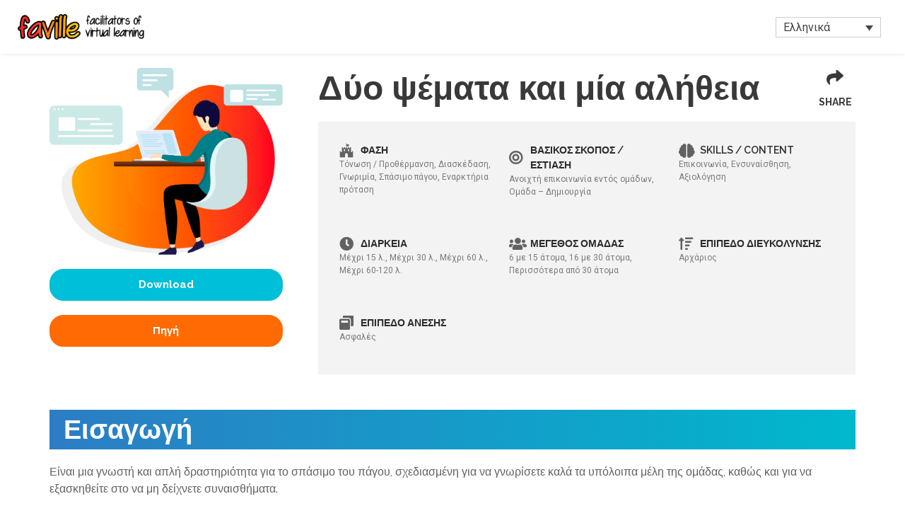

--- FILE ---
content_type: text/css
request_url: https://favilleapp.ht-apps.eu/wp-content/uploads/elementor/css/post-1194.css?ver=1673631236
body_size: -25
content:
.elementor-1194 .elementor-element.elementor-element-9259590 > .elementor-container{max-width:1250px;}.elementor-1194 .elementor-element.elementor-element-9259590:not(.elementor-motion-effects-element-type-background), .elementor-1194 .elementor-element.elementor-element-9259590 > .elementor-motion-effects-container > .elementor-motion-effects-layer{background-color:#FFFFFF;}.elementor-1194 .elementor-element.elementor-element-9259590{box-shadow:0px 0px 6px 0px rgba(0, 0, 0, 0.11);transition:background 0.3s, border 0.3s, border-radius 0.3s, box-shadow 0.3s;padding:10px 0px 10px 0px;}.elementor-1194 .elementor-element.elementor-element-9259590 > .elementor-background-overlay{transition:background 0.3s, border-radius 0.3s, opacity 0.3s;}.elementor-1194 .elementor-element.elementor-element-67de39f{text-align:left;}.elementor-1194 .elementor-element.elementor-element-67de39f img{width:180px;}.elementor-1194 .elementor-element.elementor-element-637d10d > .elementor-widget-container{margin:4px 0px 0px 0px;}@media(min-width:768px){.elementor-1194 .elementor-element.elementor-element-087f60a{width:33.252%;}.elementor-1194 .elementor-element.elementor-element-9423a41{width:52.52%;}.elementor-1194 .elementor-element.elementor-element-7e6f747{width:13.508%;}}@media(max-width:1024px) and (min-width:768px){.elementor-1194 .elementor-element.elementor-element-9423a41{width:46%;}.elementor-1194 .elementor-element.elementor-element-7e6f747{width:20%;}}@media(max-width:767px){.elementor-1194 .elementor-element.elementor-element-087f60a{width:47%;}.elementor-1194 .elementor-element.elementor-element-9423a41{width:2%;}.elementor-1194 .elementor-element.elementor-element-7e6f747{width:45%;}}

--- FILE ---
content_type: text/css
request_url: https://favilleapp.ht-apps.eu/wp-content/uploads/elementor/css/post-1191.css?ver=1673631236
body_size: -3
content:
.elementor-1191 .elementor-element.elementor-element-148fb80 > .elementor-container{max-width:1250px;}.elementor-1191 .elementor-element.elementor-element-148fb80 > .elementor-container > .elementor-row > .elementor-column > .elementor-column-wrap > .elementor-widget-wrap{align-content:center;align-items:center;}.elementor-1191 .elementor-element.elementor-element-148fb80{border-style:solid;border-width:1px 0px 0px 0px;border-color:#CECECE;transition:background 0.3s, border 0.3s, border-radius 0.3s, box-shadow 0.3s;padding:20px 0px 20px 0px;}.elementor-1191 .elementor-element.elementor-element-148fb80 > .elementor-background-overlay{transition:background 0.3s, border-radius 0.3s, opacity 0.3s;}.elementor-1191 .elementor-element.elementor-element-b03f6df img{width:300px;max-width:300px;}.elementor-1191 .elementor-element.elementor-element-81f9aca{color:#626262;font-family:"Raleway", Sans-serif;font-size:16px;font-weight:400;line-height:24px;}.elementor-1191 .elementor-element.elementor-element-81f9aca > .elementor-widget-container{margin:0px 0px -20px 0px;}@media(max-width:767px){.elementor-1191 .elementor-element.elementor-element-b03f6df{text-align:left;}}@media(min-width:768px){.elementor-1191 .elementor-element.elementor-element-a40f559{width:23.76%;}.elementor-1191 .elementor-element.elementor-element-d2b920c{width:76.24%;}}

--- FILE ---
content_type: text/css
request_url: https://favilleapp.ht-apps.eu/wp-content/uploads/elementor/css/post-1199.css?ver=1673631236
body_size: 1217
content:
.elementor-1199 .elementor-element.elementor-element-4f98cff > .elementor-container > .elementor-row > .elementor-column > .elementor-column-wrap > .elementor-widget-wrap{align-content:flex-start;align-items:flex-start;}.elementor-1199 .elementor-element.elementor-element-4f98cff{padding:20px 0px 0px 0px;}.elementor-1199 .elementor-element.elementor-element-39ab07a > .elementor-element-populated > .elementor-widget-wrap{padding:0px 0px 0px 0px;}.elementor-1199 .elementor-element.elementor-element-6914604 .elementor-button{font-family:"Raleway", Sans-serif;font-weight:700;fill:#FFFFFF;color:#FFFFFF;background-color:#00BFD8;border-style:solid;border-color:#00BFD8;border-radius:20px 20px 20px 20px;padding:12px 0px 12px 0px;}.elementor-1199 .elementor-element.elementor-element-6914604 .elementor-button:hover, .elementor-1199 .elementor-element.elementor-element-6914604 .elementor-button:focus{color:#00BFD8;background-color:#FFFFFF;border-color:#00BFD8;}.elementor-1199 .elementor-element.elementor-element-6914604 .elementor-button:hover svg, .elementor-1199 .elementor-element.elementor-element-6914604 .elementor-button:focus svg{fill:#00BFD8;}.elementor-1199 .elementor-element.elementor-element-b8e07ff .elementor-button{font-family:"Raleway", Sans-serif;font-weight:700;fill:#FFFFFF;color:#FFFFFF;background-color:#FF6A02;border-style:solid;border-color:#FF6A02;border-radius:20px 20px 20px 20px;padding:12px 0px 12px 0px;}.elementor-1199 .elementor-element.elementor-element-b8e07ff .elementor-button:hover, .elementor-1199 .elementor-element.elementor-element-b8e07ff .elementor-button:focus{color:#FF6A02;background-color:#FFFFFF;border-color:#FF6A02;}.elementor-1199 .elementor-element.elementor-element-b8e07ff .elementor-button:hover svg, .elementor-1199 .elementor-element.elementor-element-b8e07ff .elementor-button:focus svg{fill:#FF6A02;}.elementor-1199 .elementor-element.elementor-element-0dec40f > .elementor-element-populated > .elementor-widget-wrap{padding:0px 0px 0px 50px;}.elementor-1199 .elementor-element.elementor-element-6edd795 > .elementor-container > .elementor-row > .elementor-column > .elementor-column-wrap > .elementor-widget-wrap{align-content:center;align-items:center;}.elementor-1199 .elementor-element.elementor-element-6edd795{padding:0px 0px 20px 0px;}.elementor-1199 .elementor-element.elementor-element-e07769a .elementor-heading-title{color:#393939;font-family:"Raleway", Sans-serif;font-size:48px;font-weight:700;line-height:56px;}.elementor-1199 .elementor-element.elementor-element-cbe0260.elementor-view-stacked .elementor-icon{background-color:#393939;}.elementor-1199 .elementor-element.elementor-element-cbe0260.elementor-view-framed .elementor-icon, .elementor-1199 .elementor-element.elementor-element-cbe0260.elementor-view-default .elementor-icon{fill:#393939;color:#393939;border-color:#393939;}.elementor-1199 .elementor-element.elementor-element-cbe0260{--icon-box-icon-margin:0px;}.elementor-1199 .elementor-element.elementor-element-cbe0260 .elementor-icon{font-size:24px;}.elementor-1199 .elementor-element.elementor-element-cbe0260 .elementor-icon-box-title{margin-bottom:0px;color:#393939;}.elementor-1199 .elementor-element.elementor-element-cbe0260 .elementor-icon-box-title, .elementor-1199 .elementor-element.elementor-element-cbe0260 .elementor-icon-box-title a{font-family:"Raleway", Sans-serif;font-size:14px;font-weight:700;text-transform:uppercase;}.elementor-1199 .elementor-element.elementor-element-cbe0260 > .elementor-widget-container{background-color:#FFFFFF;}.elementor-1199 .elementor-element.elementor-element-5e369f6:not(.elementor-motion-effects-element-type-background), .elementor-1199 .elementor-element.elementor-element-5e369f6 > .elementor-motion-effects-container > .elementor-motion-effects-layer{background-color:#F3F3F3;}.elementor-1199 .elementor-element.elementor-element-5e369f6{transition:background 0.3s, border 0.3s, border-radius 0.3s, box-shadow 0.3s;padding:20px 20px 0px 20px;}.elementor-1199 .elementor-element.elementor-element-5e369f6 > .elementor-background-overlay{transition:background 0.3s, border-radius 0.3s, opacity 0.3s;}.elementor-1199 .elementor-element.elementor-element-884a9f8 .elementor-icon-list-icon i{color:#626262;}.elementor-1199 .elementor-element.elementor-element-884a9f8 .elementor-icon-list-icon svg{fill:#626262;}.elementor-1199 .elementor-element.elementor-element-884a9f8{--e-icon-list-icon-size:20px;}.elementor-1199 .elementor-element.elementor-element-884a9f8 .elementor-icon-list-text{color:#2B2B2B;}.elementor-1199 .elementor-element.elementor-element-884a9f8 .elementor-icon-list-item > .elementor-icon-list-text, .elementor-1199 .elementor-element.elementor-element-884a9f8 .elementor-icon-list-item > a{font-family:"Raleway", Sans-serif;font-size:14px;font-weight:600;text-transform:uppercase;}.elementor-1199 .elementor-element.elementor-element-42a1f23{text-align:left;font-family:"Roboto", Sans-serif;font-size:12px;font-weight:400;}.elementor-1199 .elementor-element.elementor-element-42a1f23 > .elementor-widget-container{margin:-20px 0px 0px 0px;}.elementor-1199 .elementor-element.elementor-element-fedcbc8 .elementor-icon-list-icon i{color:#626262;}.elementor-1199 .elementor-element.elementor-element-fedcbc8 .elementor-icon-list-icon svg{fill:#626262;}.elementor-1199 .elementor-element.elementor-element-fedcbc8{--e-icon-list-icon-size:20px;}.elementor-1199 .elementor-element.elementor-element-fedcbc8 .elementor-icon-list-text{color:#2B2B2B;}.elementor-1199 .elementor-element.elementor-element-fedcbc8 .elementor-icon-list-item > .elementor-icon-list-text, .elementor-1199 .elementor-element.elementor-element-fedcbc8 .elementor-icon-list-item > a{font-family:"Raleway", Sans-serif;font-size:14px;font-weight:600;text-transform:uppercase;}.elementor-1199 .elementor-element.elementor-element-e1ac7ff{text-align:left;font-family:"Roboto", Sans-serif;font-size:12px;font-weight:400;}.elementor-1199 .elementor-element.elementor-element-e1ac7ff > .elementor-widget-container{margin:-20px 0px 0px 0px;}.elementor-1199 .elementor-element.elementor-element-f8f32b2 .elementor-icon-list-icon i{color:#626262;}.elementor-1199 .elementor-element.elementor-element-f8f32b2 .elementor-icon-list-icon svg{fill:#626262;}.elementor-1199 .elementor-element.elementor-element-f8f32b2{--e-icon-list-icon-size:20px;}.elementor-1199 .elementor-element.elementor-element-f8f32b2 .elementor-icon-list-text{color:#2B2B2B;}.elementor-1199 .elementor-element.elementor-element-f8f32b2 .elementor-icon-list-item > .elementor-icon-list-text, .elementor-1199 .elementor-element.elementor-element-f8f32b2 .elementor-icon-list-item > a{font-family:"Raleway", Sans-serif;font-size:14px;font-weight:600;text-transform:uppercase;}.elementor-1199 .elementor-element.elementor-element-4762922{text-align:left;font-family:"Roboto", Sans-serif;font-size:12px;font-weight:400;}.elementor-1199 .elementor-element.elementor-element-4762922 > .elementor-widget-container{margin:-20px 0px 0px 0px;}.elementor-1199 .elementor-element.elementor-element-a046c5b:not(.elementor-motion-effects-element-type-background), .elementor-1199 .elementor-element.elementor-element-a046c5b > .elementor-motion-effects-container > .elementor-motion-effects-layer{background-color:#F3F3F3;}.elementor-1199 .elementor-element.elementor-element-a046c5b{transition:background 0.3s, border 0.3s, border-radius 0.3s, box-shadow 0.3s;padding:20px 20px 0px 20px;}.elementor-1199 .elementor-element.elementor-element-a046c5b > .elementor-background-overlay{transition:background 0.3s, border-radius 0.3s, opacity 0.3s;}.elementor-1199 .elementor-element.elementor-element-e189efd .elementor-icon-list-icon i{color:#626262;}.elementor-1199 .elementor-element.elementor-element-e189efd .elementor-icon-list-icon svg{fill:#626262;}.elementor-1199 .elementor-element.elementor-element-e189efd{--e-icon-list-icon-size:20px;}.elementor-1199 .elementor-element.elementor-element-e189efd .elementor-icon-list-text{color:#2B2B2B;}.elementor-1199 .elementor-element.elementor-element-e189efd .elementor-icon-list-item > .elementor-icon-list-text, .elementor-1199 .elementor-element.elementor-element-e189efd .elementor-icon-list-item > a{font-family:"Raleway", Sans-serif;font-size:14px;font-weight:600;text-transform:uppercase;}.elementor-1199 .elementor-element.elementor-element-a63989d{text-align:left;font-family:"Roboto", Sans-serif;font-size:12px;font-weight:400;}.elementor-1199 .elementor-element.elementor-element-a63989d > .elementor-widget-container{margin:-20px 0px 0px 0px;}.elementor-1199 .elementor-element.elementor-element-9281f3e .elementor-icon-list-icon i{color:#626262;}.elementor-1199 .elementor-element.elementor-element-9281f3e .elementor-icon-list-icon svg{fill:#626262;}.elementor-1199 .elementor-element.elementor-element-9281f3e{--e-icon-list-icon-size:20px;}.elementor-1199 .elementor-element.elementor-element-9281f3e .elementor-icon-list-text{color:#2B2B2B;}.elementor-1199 .elementor-element.elementor-element-9281f3e .elementor-icon-list-item > .elementor-icon-list-text, .elementor-1199 .elementor-element.elementor-element-9281f3e .elementor-icon-list-item > a{font-family:"Raleway", Sans-serif;font-size:14px;font-weight:600;text-transform:uppercase;}.elementor-1199 .elementor-element.elementor-element-de71051{text-align:left;font-family:"Roboto", Sans-serif;font-size:12px;font-weight:400;}.elementor-1199 .elementor-element.elementor-element-de71051 > .elementor-widget-container{margin:-20px 0px 0px 0px;}.elementor-1199 .elementor-element.elementor-element-1164c24 .elementor-icon-list-icon i{color:#626262;}.elementor-1199 .elementor-element.elementor-element-1164c24 .elementor-icon-list-icon svg{fill:#626262;}.elementor-1199 .elementor-element.elementor-element-1164c24{--e-icon-list-icon-size:20px;}.elementor-1199 .elementor-element.elementor-element-1164c24 .elementor-icon-list-text{color:#2B2B2B;}.elementor-1199 .elementor-element.elementor-element-1164c24 .elementor-icon-list-item > .elementor-icon-list-text, .elementor-1199 .elementor-element.elementor-element-1164c24 .elementor-icon-list-item > a{font-family:"Raleway", Sans-serif;font-size:14px;font-weight:600;text-transform:uppercase;}.elementor-1199 .elementor-element.elementor-element-aa20e6a{text-align:left;font-family:"Roboto", Sans-serif;font-size:12px;font-weight:400;}.elementor-1199 .elementor-element.elementor-element-aa20e6a > .elementor-widget-container{margin:-20px 0px 0px 0px;}.elementor-1199 .elementor-element.elementor-element-428044f:not(.elementor-motion-effects-element-type-background), .elementor-1199 .elementor-element.elementor-element-428044f > .elementor-motion-effects-container > .elementor-motion-effects-layer{background-color:#F3F3F3;}.elementor-1199 .elementor-element.elementor-element-428044f{transition:background 0.3s, border 0.3s, border-radius 0.3s, box-shadow 0.3s;padding:20px 20px 20px 20px;}.elementor-1199 .elementor-element.elementor-element-428044f > .elementor-background-overlay{transition:background 0.3s, border-radius 0.3s, opacity 0.3s;}.elementor-1199 .elementor-element.elementor-element-c1a8122 .elementor-icon-list-icon i{color:#626262;}.elementor-1199 .elementor-element.elementor-element-c1a8122 .elementor-icon-list-icon svg{fill:#626262;}.elementor-1199 .elementor-element.elementor-element-c1a8122{--e-icon-list-icon-size:20px;}.elementor-1199 .elementor-element.elementor-element-c1a8122 .elementor-icon-list-text{color:#2B2B2B;}.elementor-1199 .elementor-element.elementor-element-c1a8122 .elementor-icon-list-item > .elementor-icon-list-text, .elementor-1199 .elementor-element.elementor-element-c1a8122 .elementor-icon-list-item > a{font-family:"Raleway", Sans-serif;font-size:14px;font-weight:600;text-transform:uppercase;}.elementor-1199 .elementor-element.elementor-element-6403d86{text-align:left;font-family:"Roboto", Sans-serif;font-size:12px;font-weight:400;}.elementor-1199 .elementor-element.elementor-element-6403d86 > .elementor-widget-container{margin:-20px 0px 0px 0px;}.elementor-1199 .elementor-element.elementor-element-83b74f1{padding:50px 0px 80px 0px;}.elementor-1199 .elementor-element.elementor-element-f196fe7 > .elementor-element-populated > .elementor-widget-wrap{padding:0px 0px 0px 0px;}.elementor-1199 .elementor-element.elementor-element-e78e37e .elementor-heading-title{color:#FFFFFF;font-family:"Raleway", Sans-serif;font-size:38px;font-weight:600;line-height:56px;}.elementor-1199 .elementor-element.elementor-element-e78e37e > .elementor-widget-container{padding:0px 0px 0px 20px;background-color:transparent;background-image:linear-gradient(90deg, #2C7DC4 0%, #00B8CD 100%);}.elementor-1199 .elementor-element.elementor-element-2ea00b8{color:#626262;font-family:"Raleway", Sans-serif;font-size:16px;font-weight:400;line-height:24px;}.elementor-1199 .elementor-element.elementor-element-34d6e11 .elementor-heading-title{color:#FFFFFF;font-family:"Raleway", Sans-serif;font-size:38px;font-weight:600;line-height:56px;}.elementor-1199 .elementor-element.elementor-element-34d6e11 > .elementor-widget-container{padding:0px 0px 0px 20px;background-color:transparent;background-image:linear-gradient(90deg, #2C7DC4 0%, #00B8CD 100%);}.elementor-1199 .elementor-element.elementor-element-60b48e1{color:#626262;font-family:"Raleway", Sans-serif;font-size:16px;font-weight:400;line-height:24px;}.elementor-1199 .elementor-element.elementor-element-49fa556 .elementor-heading-title{color:#FFFFFF;font-family:"Raleway", Sans-serif;font-size:38px;font-weight:600;line-height:56px;}.elementor-1199 .elementor-element.elementor-element-49fa556 > .elementor-widget-container{padding:0px 0px 0px 20px;background-color:transparent;background-image:linear-gradient(90deg, #2C7DC4 0%, #00B8CD 100%);}.elementor-1199 .elementor-element.elementor-element-9975778{color:#626262;font-family:"Raleway", Sans-serif;font-size:16px;font-weight:400;line-height:24px;}.elementor-1199 .elementor-element.elementor-element-b546fa2 .elementor-heading-title{color:#FFFFFF;font-family:"Raleway", Sans-serif;font-size:38px;font-weight:600;line-height:56px;}.elementor-1199 .elementor-element.elementor-element-b546fa2 > .elementor-widget-container{padding:0px 0px 0px 20px;background-color:transparent;background-image:linear-gradient(90deg, #2C7DC4 0%, #00B8CD 100%);}.elementor-1199 .elementor-element.elementor-element-6e8681e{color:#626262;font-family:"Raleway", Sans-serif;font-size:16px;font-weight:400;line-height:24px;}.elementor-1199 .elementor-element.elementor-element-fc5ac58 .elementor-heading-title{color:#FFFFFF;font-family:"Raleway", Sans-serif;font-size:38px;font-weight:600;line-height:56px;}.elementor-1199 .elementor-element.elementor-element-fc5ac58 > .elementor-widget-container{padding:0px 0px 0px 20px;background-color:transparent;background-image:linear-gradient(90deg, #2C7DC4 0%, #00B8CD 100%);}.elementor-1199 .elementor-element.elementor-element-4d3a8c3{color:#626262;font-family:"Raleway", Sans-serif;font-size:16px;font-weight:400;line-height:24px;}.elementor-1199 .elementor-element.elementor-element-8db117b{--divider-border-style:solid;--divider-color:#000;--divider-border-width:1px;}.elementor-1199 .elementor-element.elementor-element-8db117b .elementor-divider-separator{width:100%;}.elementor-1199 .elementor-element.elementor-element-8db117b .elementor-divider{padding-top:15px;padding-bottom:15px;}.elementor-1199 .elementor-element.elementor-element-2d6dca7 .elementor-heading-title{color:#393939;font-family:"Raleway", Sans-serif;font-size:14px;font-weight:700;text-transform:uppercase;}.elementor-1199 .elementor-element.elementor-element-7fc3fde{--grid-side-margin:10px;--grid-column-gap:10px;--grid-row-gap:10px;--grid-bottom-margin:10px;}@media(max-width:1024px){ .elementor-1199 .elementor-element.elementor-element-7fc3fde{--grid-side-margin:10px;--grid-column-gap:10px;--grid-row-gap:10px;--grid-bottom-margin:10px;}}@media(min-width:768px){.elementor-1199 .elementor-element.elementor-element-39ab07a{width:28.947%;}.elementor-1199 .elementor-element.elementor-element-0dec40f{width:71.053%;}.elementor-1199 .elementor-element.elementor-element-3395535{width:92.532%;}.elementor-1199 .elementor-element.elementor-element-f78e233{width:7.405%;}}@media(max-width:767px){.elementor-1199 .elementor-element.elementor-element-39ab07a > .elementor-element-populated > .elementor-widget-wrap{padding:0px 20px 0px 20px;}.elementor-1199 .elementor-element.elementor-element-0dec40f > .elementor-element-populated > .elementor-widget-wrap{padding:0px 20px 0px 20px;}.elementor-1199 .elementor-element.elementor-element-cbe0260 .elementor-icon-box-wrapper{text-align:left;}.elementor-1199 .elementor-element.elementor-element-f196fe7 > .elementor-element-populated > .elementor-widget-wrap{padding:0px 020px 0px 20px;}.elementor-1199 .elementor-element.elementor-element-e78e37e .elementor-heading-title{font-size:20px;line-height:35px;}.elementor-1199 .elementor-element.elementor-element-34d6e11 .elementor-heading-title{font-size:20px;line-height:35px;}.elementor-1199 .elementor-element.elementor-element-49fa556 .elementor-heading-title{font-size:20px;line-height:35px;}.elementor-1199 .elementor-element.elementor-element-b546fa2 .elementor-heading-title{font-size:20px;line-height:35px;}.elementor-1199 .elementor-element.elementor-element-fc5ac58 .elementor-heading-title{font-size:20px;line-height:35px;} .elementor-1199 .elementor-element.elementor-element-7fc3fde{--grid-side-margin:10px;--grid-column-gap:10px;--grid-row-gap:10px;--grid-bottom-margin:10px;}}